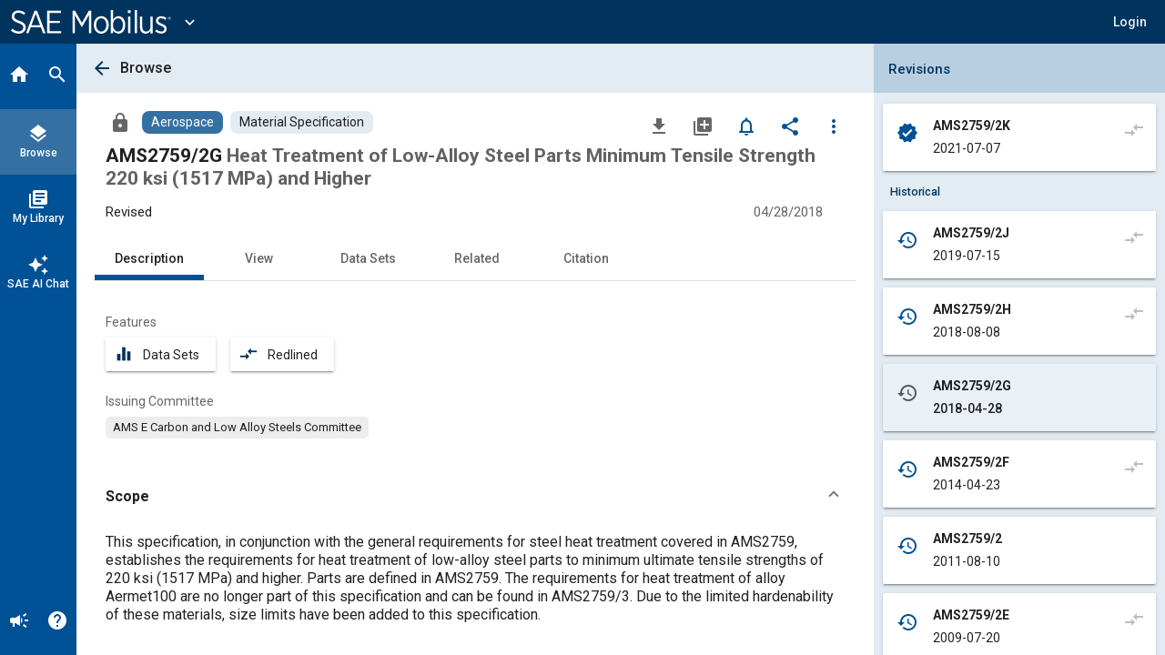

--- FILE ---
content_type: text/javascript
request_url: https://saemobilus.sae.org/381.69251e54572c0490.js
body_size: 19183
content:
"use strict";(self.webpackChunkmobilus=self.webpackChunkmobilus||[]).push([[381],{7381:(pn,ne,s)=>{s.r(ne),s.d(ne,{HomeModule:()=>dn});var y,b=s(177),he=s(6768),be=s(7588),f=s(1188),x=s(1635),M=s(5256),e=s(4438),E=s(241),ge=s(561),_e=s(6948),ie=s(4348);function fe(o,a){if(1&o&&(e.j41(0,"a",4),e.EFF(1),e.k0s()),2&o){const t=a.$implicit,i=e.XpG();e.Y8G("routerLink",t.url)("active",i.router.url===t.url),e.R7$(),e.SpI(" ",t.title," ")}}let G=((y=class{constructor(a,t,i){this.sessionService=a,this.seoUtilityService=t,this.router=i,this.pages=[{title:"Overview",url:"/"},{title:"About Us",url:"/about"},{title:"Contact Us",url:"/contact"}]}ngOnInit(){this.seoUtilityService.setMetaTags("SAE Mobilus","Your Destination for Mobility Engineering Resources."),this.sessionService.setShowMenu(!1)}}).\u0275fac=function(a){return new(a||y)(e.rXU(E.Q),e.rXU(ge.x),e.rXU(f.Ix))},y.\u0275cmp=e.VBU({type:y,selectors:[["mobi-mobilus-main-view"]],decls:9,vars:1,consts:[["slot","detailContent"],["mat-tab-nav-bar","",1,"si-tab","si-tab--hero"],["mat-tab-link","",3,"routerLink","active",4,"ngFor","ngForOf"],["href","https://legacy.sae.org/publications/collections/content/mobilus-trial/trial/","target","_blank","data-analytics","try-sae-mobilus-link",1,"si-a--unusual","si-submit-link"],["mat-tab-link","",3,"routerLink","active"]],template:function(a,t){1&a&&(e.j41(0,"si-detail-template-v2")(1,"article",0)(2,"div")(3,"nav",1),e.DNE(4,fe,2,3,"a",2),e.j41(5,"a",3),e.EFF(6," Try SAE Mobilus "),e.k0s()()(),e.j41(7,"div"),e.nrm(8,"router-outlet"),e.k0s()()()),2&a&&(e.R7$(4),e.Y8G("ngForOf",t.pages))},dependencies:[b.Sq,f.n3,f.Wk,_e.v,ie.et,ie.BW],encapsulation:2}),y);G=(0,x.Cg)([(0,M.d)()],G);var U=s(1747),w=s(163),C=s(6354),D=s(8141),ve=s(9062),B=s(8642),h=s(4854),$=s(9310),V=s(9938),O=s(3922),X=s(9967),Y=s(345),ye=s(4537),Ce=s(6009),oe=s(4080),Se=s(4572),F=s(9437),ae=s(7673),S=s(9581),Re=s(3209),Ie=s(2941),Te=s(3107),se=s(6194),re=s(5194),ke=s(3299),le=s(4733),Me=s(819),ce=s(8835),Fe=s(8524),je=s(1355),j=s(5956),_=s(962),P=s(7297),ue=s(1997),L=s(9213),R=s(8309),H=s(5130),de=s(3801),xe=s(4615),we=s(7199),$e=s(6122),Le=s(8794);const Ae=(o,a,t,i,n)=>({subSessions:o,hasBeenDownloaded:a,isLoggedIn:t,fileFormats:i,loadingAssets:n}),Ee=(o,a)=>({"mat-elevation-z":o,"mat-elevation-z2":a}),Ge=()=>[];function Ue(o,a){1&o&&(e.qex(0),e.j41(1,"mat-icon",46),e.EFF(2,"lock_open"),e.k0s(),e.bVm())}function De(o,a){1&o&&(e.j41(0,"mat-icon",49),e.EFF(1,"verified_user"),e.k0s())}function Be(o,a){1&o&&(e.j41(0,"mat-icon",50),e.EFF(1,"lock"),e.k0s())}function Ve(o,a){if(1&o&&e.DNE(0,De,2,0,"mat-icon",47)(1,Be,2,0,"mat-icon",48),2&o){const t=e.XpG(3);e.Y8G("ngIf",null==t.searchResult||null==t.searchResult.accessProperties?null:t.searchResult.accessProperties.access),e.R7$(),e.Y8G("ngIf",!(null!=t.searchResult&&null!=t.searchResult.accessProperties&&t.searchResult.accessProperties.access))}}function Oe(o,a){if(1&o&&(e.j41(0,"div",44),e.DNE(1,Ue,3,0,"ng-container",45)(2,Ve,2,2,"ng-template",null,3,e.C5r),e.k0s()),2&o){const t=e.sdS(3),i=e.XpG(2);e.R7$(),e.Y8G("ngIf",null==i.searchResult||null==i.searchResult.accessProperties?null:i.searchResult.accessProperties.openAccess)("ngIfElse",t)}}function Xe(o,a){if(1&o&&(e.j41(0,"div",44)(1,"mat-icon",51),e.EFF(2),e.k0s()()),2&o){const t=e.XpG(2);e.R7$(),e.Y8G("title",null==t.searchResult?null:t.searchResult.type),e.R7$(),e.JRh(t.avatar)}}function Ye(o,a){if(1&o&&e.nrm(0,"mat-card-title",52),2&o){let t;const i=e.XpG(2);e.Y8G("innerHTML",null!==(t=null==i.searchResult||null==i.searchResult.highlight||null==i.searchResult.highlight["meta.title"]?null:i.searchResult.highlight["meta.title"][0])&&void 0!==t?t:null==i.searchResult||null==i.searchResult.meta?null:i.searchResult.meta.title,e.npT)}}function Pe(o,a){if(1&o&&(e.j41(0,"span"),e.EFF(1),e.k0s()),2&o){const t=e.XpG(4);e.R7$(),e.JRh(t.ext)}}function He(o,a){if(1&o&&(e.j41(0,"span",56),e.EFF(1),e.k0s()),2&o){const t=e.XpG(4);e.R7$(),e.JRh(t.extTitle)}}function Ne(o,a){if(1&o&&(e.j41(0,"span"),e.DNE(1,Pe,2,1,"span",6)(2,He,2,1,"span",55),e.k0s()),2&o){const t=e.XpG(3);e.ZvI("si-suffix--file si-suffix--file--",t.ext,""),e.R7$(),e.Y8G("ngIf",!t.extTitle),e.R7$(),e.Y8G("ngIf",t.extTitle)}}function ze(o,a){if(1&o&&(e.j41(0,"mat-card-title",53),e.EFF(1),e.DNE(2,Ne,3,5,"span",54),e.k0s()),2&o){const t=e.XpG(2);e.R7$(),e.SpI(" ",null==t.searchResult||null==t.searchResult.meta?null:t.searchResult.meta.title," "),e.R7$(),e.Y8G("ngIf",t.ext)}}function We(o,a){if(1&o){const t=e.RV6();e.j41(0,"span")(1,"a",57),e.nI1(2,"buildDetailsLink"),e.bIt("click",function(n){return e.eBV(t),e.Njj(n.stopPropagation())}),e.j41(3,"mat-icon",58),e.EFF(4," create "),e.k0s()()()}if(2&o){const t=e.XpG(2);e.R7$(),e.Y8G("routerLink",e.bMT(2,7,t.searchResult)),e.R7$(2),e.AVh("si-state--activated",null==t.searchResult?null:t.searchResult.hasAnnotation)("si-state--inaccessible",!(null!=t.searchResult&&null!=t.searchResult.accessProperties&&t.searchResult.accessProperties.access))("si-for--primary",null==t.searchResult||null==t.searchResult.accessProperties?null:t.searchResult.accessProperties.access)}}function Je(o,a){if(1&o){const t=e.RV6();e.j41(0,"span")(1,"a",59),e.nI1(2,"buildDetailsLink"),e.bIt("click",function(n){return e.eBV(t),e.Njj(n.stopPropagation())}),e.j41(3,"mat-icon",60),e.EFF(4," equalizer "),e.k0s()()()}if(2&o){const t=e.XpG(2);e.R7$(),e.Y8G("routerLink",e.bMT(2,3,t.searchResult)),e.R7$(2),e.AVh("si-state--inaccessible",!(null!=t.searchResult&&null!=t.searchResult.accessProperties&&t.searchResult.accessProperties.access))}}function Qe(o,a){if(1&o&&(e.qex(0),e.j41(1,"div",62),e.nrm(2,"span",63),e.k0s(),e.bVm()),2&o){let t;const i=e.XpG(3);e.R7$(2),e.Y8G("innerHTML",null!==(t=null==i.searchResult||null==i.searchResult.highlight||null==i.searchResult.highlight["meta.documentAbstract"]?null:i.searchResult.highlight["meta.documentAbstract"][0])&&void 0!==t?t:null==i.searchResult||null==i.searchResult.meta?null:i.searchResult.meta.documentAbstract,e.npT)}}function Ze(o,a){if(1&o&&(e.j41(0,"mat-card-content",61),e.DNE(1,Qe,3,1,"ng-container",6),e.k0s()),2&o){const t=e.XpG(2);e.R7$(),e.Y8G("ngIf",(null==t.searchResult||null==t.searchResult.highlight||null==t.searchResult.highlight["meta.documentAbstract"]?null:t.searchResult.highlight["meta.documentAbstract"][0].length)>0||(null==t.searchResult||null==t.searchResult.meta?null:t.searchResult.meta.documentAbstract.length)>0)}}function Ke(o,a){if(1&o&&(e.j41(0,"span"),e.EFF(1),e.nrm(2,"span"),e.k0s()),2&o){const t=e.XpG().$implicit;e.R7$(),e.SpI(" ",t,", ")}}function qe(o,a){if(1&o&&(e.j41(0,"span"),e.EFF(1),e.k0s()),2&o){const t=e.XpG().$implicit;e.R7$(),e.JRh(t)}}function et(o,a){if(1&o&&(e.j41(0,"span"),e.DNE(1,Ke,3,1,"span",6)(2,qe,2,1,"span",6),e.k0s()),2&o){const t=a.index,i=e.XpG().ngIf;e.R7$(),e.Y8G("ngIf",t<(null==i?null:i.length)-1),e.R7$(),e.Y8G("ngIf",t===(null==i?null:i.length)-1)}}function tt(o,a){if(1&o&&(e.qex(0),e.DNE(1,et,3,2,"span",65),e.bVm()),2&o){const t=a.ngIf;e.R7$(),e.Y8G("ngForOf",t)}}function nt(o,a){if(1&o&&(e.j41(0,"mat-card-content",64)(1,"mat-card-subtitle"),e.DNE(2,tt,2,1,"ng-container",6),e.k0s()()),2&o){let t;const i=e.XpG(2);e.R7$(2),e.Y8G("ngIf",i.formAuthorsArray(null!==(t=null==i.searchResult||null==i.searchResult.meta?null:i.searchResult.meta.contribGroup)&&void 0!==t?t:e.lJ4(1,Ge)))}}function it(o,a){if(1&o){const t=e.RV6();e.j41(0,"si-seo-chiplist",66,4)(2,"mat-chip",67),e.bIt("click",function(){e.eBV(t);const n=e.XpG(2);return e.Njj(n.searchBySubGroup(null==n.searchResult||null==n.searchResult.meta||null==n.searchResult.meta.contentGroup?null:n.searchResult.meta.contentGroup.subGroup))}),e.j41(3,"a",68,5),e.EFF(5),e.k0s()()()}if(2&o){const t=e.XpG(2);e.R7$(2),e.Y8G("title","Browse "+(null==t.searchResult||null==t.searchResult.meta||null==t.searchResult.meta.contentGroup?null:t.searchResult.meta.contentGroup.subGroup)+" Content"),e.R7$(3),e.SpI(" ",null==t.searchResult||null==t.searchResult.meta||null==t.searchResult.meta.contentGroup?null:t.searchResult.meta.contentGroup.subGroup," ")}}function ot(o,a){if(1&o){const t=e.RV6();e.j41(0,"fs-ui-chip-group",24)(1,"fs-comp-chip",69),e.bIt("buttonClick",function(){e.eBV(t);const n=e.XpG(2);return e.Njj(n.navigateToAnnouncementsByType(null==n.searchResult?null:n.searchResult.type))}),e.k0s()()}if(2&o){const t=e.XpG(2);e.Y8G("label","Browse "+(null==t.searchResult?null:t.searchResult.type)+" Content"),e.R7$(),e.Y8G("label",null==t.searchResult?null:t.searchResult.type)("size","minor")("type","role")("title","Browse "+(null==t.searchResult?null:t.searchResult.type)+" Content")}}function at(o,a){if(1&o&&(e.j41(0,"button",70)(1,"mat-icon"),e.EFF(2,"file_download"),e.k0s()()),2&o){e.XpG();const t=e.sdS(72);e.Y8G("matMenuTriggerFor",null==t?null:t.menu)}}function st(o,a){if(1&o){const t=e.RV6();e.j41(0,"button",71),e.bIt("click",function(n){e.eBV(t);const r=e.XpG(2);return n.stopPropagation(),e.Njj(r.openAddToMyLibraryDialog())}),e.j41(1,"mat-icon"),e.EFF(2,"library_add_check"),e.k0s()()}}function rt(o,a){if(1&o){const t=e.RV6();e.j41(0,"button",72),e.bIt("click",function(n){e.eBV(t);const r=e.XpG(2);return n.stopPropagation(),e.Njj(r.removeAlert())}),e.j41(1,"mat-icon"),e.EFF(2,"notifications"),e.k0s()()}}function lt(o,a){if(1&o){const t=e.RV6();e.j41(0,"button",73),e.bIt("click",function(n){e.eBV(t);const r=e.XpG(2);return n.stopPropagation(),e.Njj(r.getDownloadFileFormat())}),e.j41(1,"mat-icon"),e.EFF(2,"more_vert"),e.k0s()()}if(2&o){e.XpG();const t=e.sdS(31);e.Y8G("matMenuTriggerFor",t)}}function ct(o,a){if(1&o){const t=e.RV6();e.j41(0,"button",41),e.bIt("click",function(){e.eBV(t);const n=e.XpG(2);return e.Njj(n.addAlert())}),e.j41(1,"mat-icon",33),e.EFF(2,"notifications_none"),e.k0s(),e.j41(3,"span"),e.EFF(4,"Set Alert"),e.k0s()()}}function ut(o,a){if(1&o&&(e.j41(0,"button",74)(1,"mat-icon",33),e.EFF(2," file_download "),e.k0s(),e.j41(3,"span"),e.EFF(4,"Download"),e.k0s()()),2&o){const t=e.XpG().ngIf,i=e.sdS(72);e.Y8G("matMenuTriggerFor",null==i?null:i.menu),e.R7$(),e.AVh("si-state--activated",t.hasBeenDownloaded)}}function dt(o,a){if(1&o){const t=e.RV6();e.j41(0,"button",41),e.bIt("click",function(){e.eBV(t);const n=e.XpG().ngIf,r=e.XpG();return e.Njj(r.openDownloadDialog(n.subSessions))}),e.j41(1,"mat-icon",75),e.EFF(2,"file_download"),e.k0s(),e.j41(3,"span"),e.EFF(4,"Download"),e.k0s()()}}function mt(o,a){if(1&o){const t=e.RV6();e.j41(0,"button",41),e.bIt("click",function(){e.eBV(t);const n=e.XpG(2);return e.Njj(n.openLibraryDialog(n.card.library,"addTo","Add To"))}),e.j41(1,"mat-icon",76),e.EFF(2," library_add_check "),e.k0s(),e.j41(3,"span"),e.EFF(4,"In My Library"),e.k0s()()}}function pt(o,a){if(1&o){const t=e.RV6();e.j41(0,"button",41),e.bIt("click",function(){e.eBV(t);const n=e.XpG(2);return e.Njj(n.removeAlert())}),e.j41(1,"mat-icon",77),e.EFF(2,"notifications"),e.k0s(),e.j41(3,"span"),e.EFF(4,"Alert Set"),e.k0s()()}}function ht(o,a){if(1&o){const t=e.RV6();e.qex(0),e.j41(1,"div",7)(2,"a",8),e.nI1(3,"buildDetailsLink"),e.bIt("click",function(){e.eBV(t);const n=e.XpG();return e.Njj(n.setReturnUrl())}),e.j41(4,"mat-card",9)(5,"mat-card-header",10),e.DNE(6,Oe,4,2,"div",11)(7,Xe,3,2,"div",11)(8,Ye,1,1,"mat-card-title",12)(9,ze,3,2,"mat-card-title",13),e.j41(10,"mat-card-subtitle",14)(11,"span",15),e.nrm(12,"span",16),e.j41(13,"span",17),e.DNE(14,We,5,9,"span",6)(15,Je,5,5,"span",6),e.k0s()(),e.nrm(16,"span",18),e.nI1(17,"formatDateToTextPipe"),e.nrm(18,"span",19),e.k0s()(),e.DNE(19,Ze,2,1,"mat-card-content",20)(20,nt,3,2,"mat-card-content",21),e.k0s()(),e.j41(21,"div",22),e.DNE(22,it,6,2,"si-seo-chiplist",23)(23,ot,2,5,"fs-ui-chip-group",24),e.nrm(24,"span",25),e.j41(25,"div",26),e.DNE(26,at,3,1,"button",27)(27,st,3,0,"button",28)(28,rt,3,0,"button",29)(29,lt,3,1,"button",30),e.j41(30,"mat-menu",31,0)(32,"button",32),e.bIt("click",function(){e.eBV(t);const n=e.XpG();return e.Njj(n.openAddToMyLibraryDialog())}),e.j41(33,"mat-icon",33),e.EFF(34," library_add_check "),e.k0s(),e.j41(35,"span"),e.EFF(36),e.k0s()(),e.DNE(37,ct,5,0,"button",34),e.j41(38,"button",35)(39,"mat-icon",36),e.bIt("click",function(){e.eBV(t);const n=e.XpG();return e.Njj(n.openAddToMyLibraryDialog(!0))}),e.EFF(40," group "),e.k0s(),e.j41(41,"span"),e.EFF(42,"Add to Shared"),e.k0s()(),e.j41(43,"button",37),e.bIt("click",function(n){return e.eBV(t),e.Njj(n.stopPropagation())}),e.j41(44,"mat-icon",33),e.EFF(45,"share"),e.k0s(),e.j41(46,"span"),e.EFF(47,"Share"),e.k0s()(),e.nrm(48,"mat-divider",38),e.DNE(49,ut,5,3,"button",39)(50,dt,5,0,"button",34)(51,mt,5,0,"button",34)(52,pt,5,0,"button",34),e.j41(53,"button",40),e.nI1(54,"buildDetailsLink"),e.bIt("click",function(){e.eBV(t);const n=e.XpG();return e.Njj(n.setReturnUrl())}),e.j41(55,"mat-icon",33),e.EFF(56,"view_headline"),e.k0s(),e.j41(57,"span"),e.EFF(58,"View Details"),e.k0s()()(),e.j41(59,"mat-menu",31,1)(61,"button",41),e.bIt("click",function(){e.eBV(t);const n=e.XpG();return e.Njj(n.openMailApp())}),e.j41(62,"mat-icon",33),e.EFF(63,"email"),e.k0s(),e.j41(64,"span"),e.EFF(65,"Email"),e.k0s()(),e.j41(66,"button",42),e.bIt("click",function(){e.eBV(t);const n=e.XpG();return e.Njj(n.openClipboardSnackbar())}),e.j41(67,"mat-icon",33),e.EFF(68,"content_copy"),e.k0s(),e.j41(69,"span"),e.EFF(70,"Copy URL"),e.k0s()()()()()(),e.j41(71,"mobi-download-menu",43,2),e.bIt("retry",function(){e.eBV(t);const n=e.XpG();return e.Njj(n.retryGettingAssets(null==n.searchResult||null==n.searchResult.meta?null:n.searchResult.meta.cid))})("fileDownloaded",function(){e.eBV(t);const n=e.XpG();return e.Njj(n.fileDownloaded(null==n.searchResult||null==n.searchResult.meta?null:n.searchResult.meta.cid))}),e.k0s(),e.bVm()}if(2&o){const t=a.ngIf,i=e.sdS(60),n=e.XpG();e.R7$(),e.AVh("si-card--autoscale",n.autoScale),e.R7$(),e.AVh("si-card--autoscale",n.autoScale),e.Y8G("routerLink",e.bMT(3,45,n.searchResult)),e.BMQ("data-analytics",n.analyticsId),e.R7$(2),e.AVh("si-card--autoscale",n.autoScale),e.Y8G("ngClass",e.l_i(52,Ee,!n.cardShading,n.cardShading)),e.R7$(2),e.Y8G("ngIf",!n.avatar),e.R7$(),e.Y8G("ngIf",n.avatar),e.R7$(),e.Y8G("ngIf",!n.ext),e.R7$(),e.Y8G("ngIf",n.ext),e.R7$(),e.AVh("si-contains--image",!1),e.R7$(2),e.AVh("si-major","Standards"===(null==n.searchResult||null==n.searchResult.meta||null==n.searchResult.meta.contentGroup?null:n.searchResult.meta.contentGroup.group)),e.Y8G("innerHTML",null!=n.searchResult&&null!=n.searchResult.meta&&n.searchResult.meta.useExtendedCode&&null!=n.searchResult&&null!=n.searchResult.meta&&n.searchResult.meta.extendedCode?null==n.searchResult||null==n.searchResult.meta?null:n.searchResult.meta.extendedCode:null==n.searchResult||null==n.searchResult.meta?null:n.searchResult.meta.code,e.npT),e.R7$(2),e.Y8G("ngIf",n.featureAnnotate&&!n.simple),e.R7$(),e.Y8G("ngIf",n.featureDataSets&&!n.simple),e.R7$(),e.Y8G("innerHTML",e.i5U(17,47,null==n.searchResult||null==n.searchResult.meta?null:n.searchResult.meta.pubDate,"MM/dd/yyyy"),e.npT),e.R7$(3),e.Y8G("ngIf",n.showSummary),e.R7$(),e.Y8G("ngIf",n.showSummary&&!n.simple),e.R7$(2),e.Y8G("ngIf",null==n.searchResult||null==n.searchResult.meta||null==n.searchResult.meta.contentGroup?null:n.searchResult.meta.contentGroup.subGroup),e.R7$(),e.vxM(23,null!=n.searchResult&&n.searchResult.type?23:-1),e.R7$(3),e.Y8G("ngIf",t.hasBeenDownloaded),e.R7$(),e.Y8G("ngIf",n.inMyLibrary),e.R7$(),e.Y8G("ngIf","Standards"===(null==n.searchResult||null==n.searchResult.meta||null==n.searchResult.meta.contentGroup?null:n.searchResult.meta.contentGroup.group)&&(null==n.searchResult?null:n.searchResult.alertId)),e.R7$(),e.Y8G("ngIf",n.showOption),e.R7$(3),e.FS9("matTooltip",n.inMyLibrary?"In My Library":"Add to My Library"),e.BMQ("aria-label",n.inMyLibrary?"In My Library":"Add to My Library"),e.R7$(),e.AVh("si-state--activated",n.inMyLibrary),e.R7$(3),e.JRh(n.inMyLibrary?"Added to My Library":"Add to My Library"),e.R7$(),e.Y8G("ngIf","Standards"===(null==n.searchResult||null==n.searchResult.meta||null==n.searchResult.meta.contentGroup?null:n.searchResult.meta.contentGroup.group)&&!(null!=n.searchResult&&n.searchResult.alertId)),e.R7$(6),e.Y8G("matMenuTriggerFor",i),e.R7$(6),e.Y8G("ngIf",n.canDirectlyDownload),e.R7$(),e.Y8G("ngIf",!n.canDirectlyDownload),e.R7$(),e.Y8G("ngIf",!1),e.R7$(),e.Y8G("ngIf","Standards"===(null==n.searchResult||null==n.searchResult.meta||null==n.searchResult.meta.contentGroup?null:n.searchResult.meta.contentGroup.group)&&(null==n.searchResult?null:n.searchResult.alertId)),e.R7$(),e.Y8G("routerLink",e.bMT(54,50,n.searchResult)),e.R7$(13),e.Y8G("cdkCopyToClipboard",n.getShareUrl()),e.R7$(5),e.Y8G("assets",t.fileFormats)("loading",t.loadingAssets)("hasAccess",null==n.searchResult||null==n.searchResult.accessProperties?null:n.searchResult.accessProperties.access)}}let bt=(()=>{var o;class a{constructor(i,n,r,c,l,d,m,u,p,g,v,Z,K,q,ee){this.snackbar=i,this.usageEventsService=n,this.buildDetailsLinkPipe=r,this.fragmentService=c,this.store=l,this.authService=d,this.dialog=m,this.contentService=u,this.subService=p,this.sessionService=g,this.router=v,this.alertService=Z,this.snackbarDialogService=K,this.platformId=q,this.envConfigService=ee,this.returnUrlTitle="Back",this.showSummary=!0,this.cardShading=!1,this.simple=!1,this.autoScale=!1,this.detailCid=null,this.showOption=!0,this.avatar=null,this.ext="",this.extTitle="",this.analyticsId=null,this.searchResultCardActions=Te.ZU,this.inMyLibrary=!1,this.loadingAssets$=this.store.select(B._.E6),this.hasBeenDownloaded$=(0,Se.z)([this.sessionService.downloadedCids$]).pipe((0,C.T)(([mn])=>{var te;return mn.includes(null===(te=this.searchResult.meta)||void 0===te?void 0:te.cid)})),this.subSessions$=this.subService.subscriptions$,this.isLoggedIn$=this.authService.isLoggedIn$}ngOnInit(){var i,n,r,c,l,d,m;this.inMyLibrary=null===(i=this.searchResult.bookmarks)||void 0===i?void 0:i.some(u=>"My Favorites"===u.folderName),this.featureAnnotate=null===(n=this.searchResult)||void 0===n||null===(n=n.meta)||void 0===n||null===(n=n.fileFormat)||void 0===n?void 0:n.some(u=>"xpub"===(null==u?void 0:u.type)),this.canDirectlyDownload=(null===(r=this.searchResult.accessProperties)||void 0===r?void 0:r.access)&&(!1===(null===(c=this.searchResult.accessProperties)||void 0===c?void 0:c.meterDetails.metered)||!(null!==(l=this.searchResult)&&void 0!==l&&null!==(l=l.accessProperties.meterDetails)&&void 0!==l&&l.requestContentRestricted)&&0===(null===(d=this.searchResult)||void 0===d||null===(d=d.accessProperties.meterDetails)||void 0===d?void 0:d.quantity)),this.featureDataSets=(null===(m=this.searchResult)||void 0===m||null===(m=m.documentAssets)||void 0===m||null===(m=m.filter(u=>"Dataset"===u.searchType))||void 0===m?void 0:m.length)>0}openClipboardSnackbar(){this.snackbar.open("URL copied to clipboard","DISMISS",{duration:4500}),this.shareDocumentUsageEvent()}shareDocumentUsageEvent(){var i;this.store.dispatch(Re.Uf.usageTrackingEvent({event:{eventType:"share_publication",contentIds:[null===(i=this.searchResult)||void 0===i||null===(i=i.meta)||void 0===i?void 0:i.cid]}}))}getShareUrl(){return(0,b.Vy)(this.platformId)?"":window.location.origin+this.buildDetailsLinkPipe.transform(this.searchResult)}openMailApp(){var i,n,r,c,l;const m=(null===(i=this.searchResult)||void 0===i||(i=i.meta),null!==(n=this.searchResult)&&void 0!==n&&null!==(n=n.meta)&&void 0!==n&&n.extendedCode?null===(r=this.searchResult)||void 0===r||null===(r=r.meta)||void 0===r?void 0:r.extendedCode:(null===(c=this.searchResult)||void 0===c||null===(c=c.meta)||void 0===c?void 0:c.code)+" "+(null===(l=this.searchResult)||void 0===l||null===(l=l.meta)||void 0===l?void 0:l.title)),u="URL: "+this.getShareUrl(),v=`mailto:?subject=FYI - Sharing an interesting article I came across on SAE Mobilus&body=${encodeURIComponent("I saw this information from SAE International and I think you will find it very useful.\r\n"+m+S.A+u+" "+S.A+S.O)}`;window.location.href=v,this.shareDocumentUsageEvent()}formAuthorsArray(i){return i.reduce((r,c)=>{var l;if(null!=c&&c.contrib&&(null==c||null===(l=c.contrib)||void 0===l?void 0:l.length)>0)return[...r,...c.contrib.reduce((m,u)=>u.fullName?[...m,u.fullName]:m,[])]},[])}searchBySubGroup(i){this.router.navigate(["/search"],{fragment:`sub_group=${encodeURIComponent(i)}`})}navigateToAnnouncementsByType(i){let n="/announcements";switch(i){case"NewsLetter":n="/announcements/newsletters";break;case"Webinar":n="/announcements/webinars";break;case"Service Notice":n="/announcements/service-notices";break;default:n="/announcements"}this.router.navigate([n])}openAddToMyLibraryDialog(i=!1){if(this.authService.isLoggedIn()){const r=this.dialog.open(se.u,{data:{contentId:this.searchResult.meta.cid,isAddToShared:i}}),c=r.componentInstance.inMyLibraryChanged.pipe((0,D.M)(l=>this.inMyLibrary=l)).subscribe();r.afterClosed().subscribe(()=>c.unsubscribe())}else this.authService.login()}openDownloadDialog(i){var n,r,c,l,d,m,u,p;this.store.dispatch(B.L.openFromDetailPage({contentId:null===(n=this.searchResult)||void 0===n||null===(n=n.meta)||void 0===n?void 0:n.cid,accessProperties:null===(r=this.searchResult)||void 0===r?void 0:r.accessProperties,subSessions:i,purchaseLink:null!==(c=this.envConfigService.envConfig().featureFlags)&&void 0!==c&&c.use_legacy_canonicals?`${null===(l=this.searchResult)||void 0===l||null===(l=l.documentUris)||void 0===l||null===(l=l.platformUris)||void 0===l||null===(l=l.find(g=>"SAE-WEBSITE"===(null==g?void 0:g.platformName)))||void 0===l?void 0:l.legacyUri}?PC=DL2BUY`:null===(d=this.searchResult)||void 0===d||null===(d=d.documentUris)||void 0===d||null===(d=d.platformUris)||void 0===d?void 0:d.find(g=>"SAE-WEBSITE"===g.platformName).uri,detailCid:this.detailCid,title:null===(m=this.searchResult)||void 0===m||null===(m=m.meta)||void 0===m?void 0:m.title,code:null===(u=this.searchResult)||void 0===u||null===(u=u.meta)||void 0===u?void 0:u.code,itemUrl:window.location.href.split("/").slice(0,3).join("/")+(null===(p=this.searchResult.documentUris.basicUris)||void 0===p?void 0:p.seoUri)}))}fileDownloaded(i){this.sessionService.addDownloadedCid(i)}retryGettingAssets(i){this.fileFormats$=this.contentService.getFileFormats(i)}getDownloadFileFormat(){var i;this.fileFormats$=this.contentService.getFileFormats(null===(i=this.searchResult)||void 0===i||null===(i=i.meta)||void 0===i?void 0:i.cid)}setReturnUrl(){const i=document.getElementsByClassName("si-col si-col--detail")[0].scrollTop;this.store.dispatch(Ie.oN.saveScrollPosition({scrollTop:i})),this.contentService.setReturnUrl(this.router.url,this.returnUrlTitle)}addAlert(){this.authService.isLoggedIn()?this.alertService.createAlertForSearchResult(this.searchResult).pipe((0,C.T)(n=>{this.searchResult={...this.searchResult,alertId:null==n?void 0:n.id},this.snackbarDialogService.openSnackbar("Alert has been set","DISMISS",{duration:3e3})}),(0,F.W)(n=>(this.snackbarDialogService.openSnackbar("Error adding alert","DISMISS",{duration:3e3}),(0,ae.of)(n)))).subscribe():this.authService.login()}removeAlert(){var i;this.alertService.deleteAlert(null===(i=this.searchResult)||void 0===i?void 0:i.alertId).pipe((0,C.T)(()=>{this.searchResult={...this.searchResult,alertId:null},this.snackbarDialogService.openSnackbar("Alert has been removed","DISMISS",{duration:3e3})}),(0,F.W)(n=>(this.snackbarDialogService.openSnackbar("Error removing alert","DISMISS",{duration:3e3}),(0,ae.of)(n)))).subscribe()}}return(o=a).\u0275fac=function(i){return new(i||o)(e.rXU(re.nf),e.rXU(ke.gd),e.rXU(le.r),e.rXU(Me.O),e.rXU($.il),e.rXU(V.u),e.rXU(X.ef),e.rXU(ce.fH),e.rXU(O.yg),e.rXU(E.Q),e.rXU(f.Ix),e.rXU(Fe.v),e.rXU(je.h2),e.rXU(e.Agw),e.rXU(w.oH))},o.\u0275cmp=e.VBU({type:o,selectors:[["mobi-content-card"]],inputs:{searchResult:"searchResult",returnUrlTitle:"returnUrlTitle",showSummary:"showSummary",cardShading:"cardShading",simple:"simple",autoScale:"autoScale",detailCid:"detailCid",showOption:"showOption",avatar:"avatar",ext:"ext",extTitle:"extTitle",analyticsId:"analyticsId"},decls:6,vars:17,consts:[["viewToolbarOpts","matMenu"],["viewShare","matMenu"],["downloadMenu","downloadMenu"],["restricted",""],["chipList",""],["link",""],[4,"ngIf"],[1,"si-card__wrap"],["mat-button","",1,"si-a--unusual","si-button","si-button--inline",3,"click","routerLink"],[1,"si-card","si-card--content","si-content-features",3,"ngClass"],[1,"si-card__h"],["mat-card-avatar","","class","si-avatar si-avatar--icon",4,"ngIf"],["class","si-card__title si-state--chiplisted",3,"innerHTML",4,"ngIf"],["class","si-card__title si-state--chiplisted",4,"ngIf"],[1,"si-card__subtitle"],[1,"si-product-features"],[1,"si-prod-code",3,"innerHTML"],[1,"si-features__container","si-visible--beyond-mobile"],[1,"si-date",3,"innerHTML"],[1,"si-features__container","si-visible--only-mobile","si-wd-full"],["class","si-card__c",4,"ngIf"],["class","si-card__c si-card__c--authors",4,"ngIf"],[1,"si-card--toolbar"],["aria-label","Topic","class","si-chiplist si-ellipsed",4,"ngIf"],[3,"label"],[1,"si-expanse"],[1,"si-icons"],["mat-icon-button","","class","si-icon si-state--activated","matTooltip","Download","aria-label","Download",3,"matMenuTriggerFor",4,"ngIf"],["mat-icon-button","","class","si-icon si-state--activated","matTooltip","In My Library","aria-label","In My Library",3,"click",4,"ngIf"],["mat-icon-button","","class","si-icon si-state--activated","matTooltip","Alert Set","aria-label","Alert Set",3,"click",4,"ngIf"],["mat-icon-button","","class","si-icon--more","matTooltip","Options","aria-label","Options",3,"matMenuTriggerFor","click",4,"ngIf"],[1,"si-menu"],["mat-menu-item","",1,"si-button--detailed",3,"click","matTooltip"],["color","primary","aria-hidden","true",1,"si-tool-icon"],["mat-menu-item","","class","si-button--detailed",3,"click",4,"ngIf"],["mat-menu-item","",1,"si-button--detailed"],["color","primary","aria-hidden","true","matTooltip","Add to Shared Library","attr.aria-label","Add to Shared Library",1,"si-tool-icon",3,"click"],["mat-menu-item","",1,"si-button--detailed",3,"click","matMenuTriggerFor"],[1,"si-divider"],["mat-menu-item","","class","si-button--detailed",3,"matMenuTriggerFor",4,"ngIf"],["mat-menu-item","",1,"si-button--detailed",3,"click","routerLink"],["mat-menu-item","",1,"si-button--detailed",3,"click"],["mat-menu-item","",3,"click","cdkCopyToClipboard"],[3,"retry","fileDownloaded","assets","loading","hasAccess"],["mat-card-avatar","",1,"si-avatar","si-avatar--icon"],[4,"ngIf","ngIfElse"],["aria-label","Open Access","matTooltip","Open Access"],["color","primary",4,"ngIf"],["class","si-state--locked",4,"ngIf"],["color","primary"],[1,"si-state--locked"],[3,"title"],[1,"si-card__title","si-state--chiplisted",3,"innerHTML"],[1,"si-card__title","si-state--chiplisted"],[3,"class",4,"ngIf"],["class","si-suffix--ext-title",4,"ngIf"],[1,"si-suffix--ext-title"],["fragment","view&mode=annotation",1,"si-button","si-button--icon",3,"click","routerLink"],["aria-hidden","true","matTooltip","Annotate",1,"si-icon"],["fragment","data-sets",1,"si-button","si-button--icon",3,"click","routerLink"],["aria-hidden","true","matTooltip","Dataset",1,"si-icon"],[1,"si-card__c"],[2,"display","-webkit-box","line-clamp","4","-webkit-box-orient","vertical","-webkit-line-clamp","4","overflow","hidden","text-overflow","ellipsis"],[3,"innerHTML"],[1,"si-card__c","si-card__c--authors"],[4,"ngFor","ngForOf"],["aria-label","Topic",1,"si-chiplist","si-ellipsed"],[1,"si-chip","si-chip--minor","si-chip--role",3,"click","title"],["tabindex","-1",1,"si-ellipsed"],[3,"buttonClick","label","size","type","title"],["mat-icon-button","","matTooltip","Download","aria-label","Download",1,"si-icon","si-state--activated",3,"matMenuTriggerFor"],["mat-icon-button","","matTooltip","In My Library","aria-label","In My Library",1,"si-icon","si-state--activated",3,"click"],["mat-icon-button","","matTooltip","Alert Set","aria-label","Alert Set",1,"si-icon","si-state--activated",3,"click"],["mat-icon-button","","matTooltip","Options","aria-label","Options",1,"si-icon--more",3,"click","matMenuTriggerFor"],["mat-menu-item","",1,"si-button--detailed",3,"matMenuTriggerFor"],["aria-hidden","true",1,"si-tool-icon"],["color","primary","aria-hidden","true",1,"si-tool-icon","si-state--activated"],["aria-hidden","true",1,"si-tool-icon","si-state--activated"]],template:function(i,n){1&i&&(e.DNE(0,ht,73,55,"ng-container",6),e.nI1(1,"async"),e.nI1(2,"async"),e.nI1(3,"async"),e.nI1(4,"async"),e.nI1(5,"async")),2&i&&e.Y8G("ngIf",e.s1E(11,Ae,e.bMT(1,1,n.subSessions$),e.bMT(2,3,n.hasBeenDownloaded$),e.bMT(3,5,n.isLoggedIn$),e.bMT(4,7,n.fileFormats$),e.bMT(5,9,n.loadingAssets$)))},dependencies:[b.YU,b.Sq,b.bT,f.Wk,j.iV,j.hn,_._m,_.XB,_.Rm,_.YU,_._I,_.RA,P.Id,ue.q,L.An,R.pI,R.gy,R.fS,H.PD,de.dF,oe.P,xe.t,we.h,$e.F,b.Jj,Le.A,le.r],encapsulation:2}),a})();var gt=s(9816),_t=s(1501);const ft=(o,a)=>({subSessions:o,isLoggedIn:a});function vt(o,a){if(1&o){const t=e.RV6();e.qex(0),e.j41(1,"div",3)(2,"a",4)(3,"mat-card",5)(4,"mat-card-header",6)(5,"mat-card-title",7),e.EFF(6),e.k0s()(),e.j41(7,"mat-card-content",8)(8,"div",9),e.nrm(9,"img",10),e.k0s()()()(),e.j41(10,"div",11),e.nrm(11,"span",12),e.j41(12,"button",13),e.bIt("click",function(n){return e.eBV(t),e.Njj(n.stopPropagation())}),e.j41(13,"mat-icon",14),e.EFF(14,"more_vert"),e.k0s()(),e.j41(15,"mat-menu",15,0)(17,"button",16),e.bIt("click",function(){e.eBV(t);const n=e.XpG();return e.Njj(n.openAddToMyLibraryDialog())}),e.j41(18,"mat-icon",17),e.EFF(19," library_add_check "),e.k0s(),e.j41(20,"span"),e.EFF(21),e.k0s()(),e.j41(22,"button",18),e.bIt("click",function(){e.eBV(t);const n=e.XpG();return e.Njj(n.openAddToMyLibraryDialog(!0))}),e.j41(23,"mat-icon",17),e.EFF(24,"group"),e.k0s(),e.j41(25,"span"),e.EFF(26,"Add to Shared"),e.k0s()(),e.j41(27,"button",19),e.bIt("click",function(n){return e.eBV(t),e.Njj(n.stopPropagation())}),e.j41(28,"mat-icon",17),e.EFF(29,"share"),e.k0s(),e.j41(30,"span"),e.EFF(31,"Share"),e.k0s()(),e.nrm(32,"mat-divider",20),e.j41(33,"button",21),e.bIt("click",function(){e.eBV(t);const n=e.XpG();return e.Njj(n.setReturnUrl())}),e.j41(34,"mat-icon",17),e.EFF(35,"view_headline"),e.k0s(),e.j41(36,"span"),e.EFF(37,"View Details"),e.k0s()()(),e.j41(38,"mat-menu",15,1)(40,"button",22),e.bIt("click",function(){e.eBV(t);const n=e.XpG();return e.Njj(n.openMailApp())}),e.j41(41,"mat-icon",17),e.EFF(42,"email"),e.k0s(),e.j41(43,"span"),e.EFF(44,"Email"),e.k0s()(),e.j41(45,"button",23),e.bIt("click",function(){e.eBV(t);const n=e.XpG();return e.Njj(n.openClipboardSnackbar())}),e.j41(46,"mat-icon",17),e.EFF(47,"content_copy"),e.k0s(),e.j41(48,"span"),e.EFF(49,"Copy URL"),e.k0s()()()()(),e.bVm()}if(2&o){const t=e.sdS(16),i=e.sdS(39),n=e.XpG();e.R7$(),e.AVh("si-card--autoscale",n.autoScale),e.R7$(),e.AVh("si-card--autoscale",n.autoScale),e.Y8G("routerLink",null==n.journalDocument||null==n.journalDocument.mobilus_platform_uri?null:n.journalDocument.mobilus_platform_uri.raw),e.R7$(),e.AVh("si-card--autoscale",n.autoScale),e.R7$(3),e.SpI(" ",n.titleText," "),e.R7$(3),e.FS9("src",n.imgSrc,e.B4B),e.FS9("alt",null==n.journalDocument||null==n.journalDocument.title?null:n.journalDocument.title.raw),e.R7$(3),e.Y8G("matMenuTriggerFor",t),e.R7$(5),e.FS9("matTooltip",n.inMyLibrary?"In My Library":"Add to My Library"),e.BMQ("aria-label",n.inMyLibrary?"In My Library":"Add to My Library")("data-analytics","pub-document-card-options-btn-library"),e.R7$(),e.AVh("si-state--activated",n.inMyLibrary),e.R7$(3),e.JRh(n.inMyLibrary?"Added to My Library":"Add to My Library"),e.R7$(),e.BMQ("data-analytics","pub-document-card-options-btn-add-shared"),e.R7$(5),e.Y8G("matMenuTriggerFor",i),e.BMQ("data-analytics","pub-document-card-options-btn-share"),e.R7$(6),e.Y8G("routerLink",null==n.journalDocument||null==n.journalDocument.mobilus_platform_uri?null:n.journalDocument.mobilus_platform_uri.raw),e.BMQ("data-analytics","pub-document-card-options-btn-view-details"),e.R7$(12),e.Y8G("cdkCopyToClipboard",n.getShareUrl())}}let yt=(()=>{var o;class a{constructor(i,n,r,c,l,d,m,u,p){this.snackbar=i,this.authService=n,this.dialog=r,this.store=c,this.subService=l,this.sessionService=d,this.contentService=m,this.router=u,this.platformId=p,this.autoScale=!1,this.returnUrlTitle="Home",this.optionSelected=new e.bkB,this.typesChips=[],this.inMyLibrary=!1,this.subSessions$=this.subService.subscriptions$,this.isLoggedIn$=this.authService.isLoggedIn$}ngOnInit(){var i;this.inMyLibrary=null===(i=this.journalDocument.bookmarks)||void 0===i?void 0:i.some(n=>"My Favorites"===n.folderName)}openAddToMyLibraryDialog(i=!1){if(this.authService.isLoggedIn()){var r;const c=this.dialog.open(se.u,{data:{contentId:null===(r=this.journalDocument)||void 0===r||null===(r=r.cid)||void 0===r?void 0:r.raw,isAddToShared:i}}),l=c.componentInstance.inMyLibraryChanged.pipe((0,D.M)(d=>this.inMyLibrary=d)).subscribe();c.afterClosed().subscribe(()=>l.unsubscribe())}else this.authService.login()}openClipboardSnackbar(){this.snackbar.open("URL copied to clipboard","DISMISS",{duration:4500})}openMailApp(){var i;const r="Title: "+(null===(i=this.journalDocument)||void 0===i||null===(i=i.title)||void 0===i?void 0:i.raw),c="URL: "+this.getShareUrl(),m=`mailto:?subject=FYI - Sharing an interesting article I came across on SAE Mobilus&body=${encodeURIComponent("I saw this information from SAE International and I think you will find it very useful.\r\n"+r+S.A+c+" "+S.A+S.O)}`;window.location.href=m}getShareUrl(){var i;return(0,b.Vy)(this.platformId)?"":window.location.origin+(null===(i=this.journalDocument)||void 0===i||null===(i=i.mobilus_platform_uri)||void 0===i?void 0:i.raw)}setReturnUrl(){this.contentService.setReturnUrl(this.router.url,this.returnUrlTitle)}}return(o=a).\u0275fac=function(i){return new(i||o)(e.rXU(re.nf),e.rXU(V.u),e.rXU(X.ef),e.rXU($.il),e.rXU(O.yg),e.rXU(E.Q),e.rXU(ce.fH),e.rXU(f.Ix),e.rXU(e.Agw))},o.\u0275cmp=e.VBU({type:o,selectors:[["mobi-latest-journal-issue-card"]],inputs:{titleText:"titleText",subTitleText:"subTitleText",imgSrc:"imgSrc",journalDocument:"journalDocument",autoScale:"autoScale",returnUrlTitle:"returnUrlTitle"},outputs:{optionSelected:"optionSelected"},decls:3,vars:8,consts:[["viewToolbarOpts","matMenu"],["viewShare","matMenu"],[4,"ngIf"],[1,"si-card__wrap"],["mat-button","",1,"si-a--unusual","si-button","si-button--inline",3,"routerLink"],[1,"si-card","si-card--content","si-content-features","mat-elevation-z2"],[1,"si-card__h"],[1,"si-card__title"],[1,"si-card__c"],[1,"si-card__image"],[1,"si-image",3,"src","alt"],[1,"si-card__toolbar"],[1,"si-expanse"],["mat-icon-button","","matTooltip","Options","aria-label","Options",1,"si-icon--more",3,"click","matMenuTriggerFor"],["aria-hidden","true"],[1,"si-menu"],["mat-menu-item","",1,"si-button--detailed",3,"click","matTooltip"],["color","primary","aria-hidden","true",1,"si-tool-icon"],["mat-menu-item","","matTooltip","Add to Shared Library","attr.aria-label","Add to Shared Library",1,"si-button--detailed",3,"click"],["mat-menu-item","",1,"si-button--detailed",3,"click","matMenuTriggerFor"],[1,"si-divider"],["mat-menu-item","",1,"si-button--detailed",3,"click","routerLink"],["mat-menu-item","",1,"si-button--detailed",3,"click"],["mat-menu-item","",3,"click","cdkCopyToClipboard"]],template:function(i,n){1&i&&(e.DNE(0,vt,50,23,"ng-container",2),e.nI1(1,"async"),e.nI1(2,"async")),2&i&&e.Y8G("ngIf",e.l_i(5,ft,e.bMT(1,1,n.subSessions$),e.bMT(2,3,n.isLoggedIn$)))},dependencies:[b.bT,f.Wk,j.iV,j.hn,_._m,_.XB,_.Rm,_.YU,ue.q,L.An,R.pI,R.gy,R.fS,H.PD,de.dF,b.Jj],encapsulation:2}),a})();var Ct=s(7740),St=s(1776),me=s(5642),Rt=s(8391),It=s(200),N=s(9417),Tt=s(3853),pe=s(5311),kt=s(3269),z=s(4613),Mt=s(224);const Ft=["searchInput"];function jt(o,a){if(1&o){const t=e.RV6();e.j41(0,"mat-option",18),e.bIt("click",function(){const n=e.eBV(t).$implicit,r=e.XpG();return e.Njj(r.performSearch(n))}),e.EFF(1),e.k0s()}if(2&o){const t=a.$implicit;e.Y8G("value",t),e.R7$(),e.SpI(" ",t," ")}}function xt(o,a){if(1&o&&(e.j41(0,"span",19),e.EFF(1),e.k0s()),2&o){const t=e.XpG();e.R7$(),e.SpI(" ",t.suggestionText," ")}}function wt(o,a){if(1&o){const t=e.RV6();e.j41(0,"button",20),e.bIt("click",function(){e.eBV(t);const n=e.XpG();return e.Njj(n.clearSearch())}),e.j41(1,"mat-icon"),e.EFF(2,"close"),e.k0s()()}}function $t(o,a){if(1&o&&(e.j41(0,"span",26),e.EFF(1),e.nI1(2,"number"),e.k0s()),2&o){const t=e.XpG().$implicit;e.R7$(),e.JRh(e.i5U(2,1,t.number,"1.0"))}}function Lt(o,a){if(1&o&&(e.j41(0,"span",27),e.EFF(1),e.k0s()),2&o){const t=e.XpG().$implicit;e.R7$(),e.SpI(" ",t.context," ")}}function At(o,a){if(1&o&&(e.j41(0,"h3",21)(1,"div",22)(2,"a",23),e.DNE(3,$t,3,4,"span",24)(4,Lt,2,1,"span",25),e.j41(5,"span"),e.EFF(6),e.k0s()()()()),2&o){let t,i,n;const r=a.$implicit,c=a.odd;e.R7$(2),e.Y8G("routerLink",null!==(t=r.link)&&void 0!==t?t:null)("fragment",null!==(i=r.fragment)&&void 0!==i?i:null),e.BMQ("data-analytics",r.analyticsId?"home-page-top-"+r.analyticsId+"-btn":null),e.R7$(),e.Y8G("ngIf",r.number),e.R7$(),e.Y8G("ngIf",r.context),e.R7$(),e.AVh("si-hero__subtitle",r.context)("si-offset--shift",c&&r.context),e.R7$(),e.SpI(" ",null!==(n=r.title)&&void 0!==n?n:"Title Required"," ")}}let Et=(()=>{var o;class a{constructor(i,n,r){this.smService=i,this.router=n,this.platformId=r,this.uniqueId=(new Date).getTime(),this.heroTitle="H1 Text Required",this.suggestionText="Enter keyword, author, topic...",this.minChars=3,this.debounceTime=400,this.defaultSearch="",this.blurred=new e.bkB,this.changed=new e.bkB,this.searchBlurred=new e.bkB,this.searchChanged=new e.bkB,this.searchTriggered=new e.bkB,this.suggestions=[]}emitSearch(i){i.length<2?this.suggestions=[]:this.smService.getSuggestionsV2(i).pipe((0,F.W)(()=>(this.suggestions=[],[]))).subscribe(n=>{this.suggestions=n})}keyChecked(i){var n;"Enter"===i.key&&this.performSearch(null===(n=this.searchInput.nativeElement)||void 0===n?void 0:n.value)}performSearch(i){const n=encodeURIComponent(null==i?void 0:i.replace(/,/g,"%2C").replace(/&/g,"%26"));(0,b.UE)(this.platformId)&&this.router.navigateByUrl(i?`/search#q=${n}`:"/search")}clearSearch(){this.searchInput.nativeElement.value="";const i=new Event("change");this.searchInput.nativeElement.dispatchEvent(i)}}return(o=a).\u0275fac=function(i){return new(i||o)(e.rXU(It.F),e.rXU(f.Ix),e.rXU(e.Agw))},o.\u0275cmp=e.VBU({type:o,selectors:[["mobi-hero"]],viewQuery:function(i,n){if(1&i&&e.GBs(Ft,5),2&i){let r;e.mGM(r=e.lsd())&&(n.searchInput=r.first)}},inputs:{heroTitle:"heroTitle",suggestionText:"suggestionText",subtitles:"subtitles",minChars:"minChars",debounceTime:"debounceTime",type:"type",defaultSearch:"defaultSearch"},outputs:{blurred:"blurred",changed:"changed",searchBlurred:"searchBlurred",searchChanged:"searchChanged",searchTriggered:"searchTriggered"},decls:22,vars:13,consts:[["searchInput",""],["auto","matAutocomplete"],[1,"si-hero"],[1,"si-hero__main"],[1,"si-c"],[1,"si-hero__title"],[1,"si-searchbox__wrap"],[1,"si-searchbox"],[1,"si-form"],["appearance","legacy",1,"si-field","si-wd","si-wd-full"],["matPrefix",""],[1,"si-visible--sr-only",3,"for"],["siIncrementalSearch","","matInput","","type","text","data-analytics","search-box-hero-input",1,"si-input","si-input--search",3,"searchChange","keyup","debounceTime","minChars","id","value","matAutocomplete"],[3,"value","click",4,"ngFor","ngForOf"],["data-testid","suggestionText","class","si-field__placeholder",4,"ngIf"],["data-testid","clear","matSuffix","","mat-icon-button","","aria-label","Clear","type","button","class","si-button si-button--cancel",3,"click",4,"ngIf"],[1,"si-impacts"],["class","si-item",4,"ngFor","ngForOf"],[3,"click","value"],["data-testid","suggestionText",1,"si-field__placeholder"],["data-testid","clear","matSuffix","","mat-icon-button","","aria-label","Clear","type","button",1,"si-button","si-button--cancel",3,"click"],[1,"si-item"],[2,"text-align","center"],[3,"routerLink","fragment"],["class","si-hero__number",4,"ngIf"],["class","si-hero__context si-visible--beyond-mobile",4,"ngIf"],[1,"si-hero__number"],[1,"si-hero__context","si-visible--beyond-mobile"]],template:function(i,n){if(1&i){const r=e.RV6();e.j41(0,"div",2)(1,"div",3)(2,"div",4)(3,"h1",5),e.EFF(4),e.k0s(),e.j41(5,"div",6)(6,"div",7)(7,"form",8)(8,"mat-form-field",9)(9,"mat-icon",10),e.EFF(10,"search"),e.k0s(),e.j41(11,"label",11),e.EFF(12,"Search"),e.k0s(),e.j41(13,"input",12,0),e.bIt("searchChange",function(l){return e.eBV(r),e.Njj(n.emitSearch(l))})("keyup",function(l){return e.eBV(r),e.Njj(n.keyChecked(l))}),e.k0s(),e.j41(15,"mat-autocomplete",null,1),e.DNE(17,jt,2,2,"mat-option",13),e.k0s(),e.DNE(18,xt,2,1,"span",14)(19,wt,3,0,"button",15),e.k0s()()()(),e.j41(20,"div",16),e.DNE(21,At,7,10,"h3",17),e.k0s()()()()}if(2&i){const r=e.sdS(14),c=e.sdS(16);e.R7$(4),e.JRh(n.heroTitle),e.R7$(7),e.Mz_("for","searchInput",n.uniqueId,""),e.R7$(2),e.Mz_("id","searchInput",n.uniqueId,""),e.Y8G("debounceTime",n.debounceTime)("minChars",n.minChars)("value",n.defaultSearch)("matAutocomplete",c),e.R7$(4),e.Y8G("ngForOf",n.suggestions),e.R7$(),e.Y8G("ngIf",!r.value),e.R7$(),e.Y8G("ngIf",r.value),e.R7$(2),e.Y8G("ngForOf",n.subtitles)}},dependencies:[b.Sq,b.bT,N.qT,N.cb,N.cV,f.Wk,Tt.I,pe.G7,pe.cm,kt.d1,j.iV,L.An,z.Ky,z.av,z.xZ,Mt.aL,b.QX],encapsulation:2}),a})();var I;const Gt=(o,a,t,i,n,r,c,l,d,m,u,p,g,v,Z,K,q,ee)=>({announcements:o,books:a,documentCounts:t,journals:i,researchReports:n,heroImageUrl:r,heroSubTitles:c,userLoggedIn:l,subLoggedIn:d,numBooks:m,numJournals:u,numResearchReports:p,recentlyPublishedResults:g,infiniteScrollPageNum:v,infiniteScrollLoading:Z,endOfResults:K,infiniteScrollFilters:q,publishedDateSince:ee});function Ut(o,a){if(1&o&&e.nrm(0,"mobi-content-card",34),2&o){const t=a.$implicit;e.Y8G("searchResult",t)("returnUrlTitle","Home")("cardShading",!0)("simple",!0)("autoScale",!0)("showOption",!1)("avatar",null==t?null:t.avatar)("ext",null==t?null:t.ext)("extTitle",null==t?null:t.extTitle)("routerLink",null==t?null:t.url)}}function Dt(o,a){if(1&o&&(e.j41(0,"div",25)(1,"mat-card",26)(2,"mat-card-header",27)(3,"a",28)(4,"h2",29),e.EFF(5,"Announcements for SAE Mobilus"),e.k0s(),e.j41(6,"span",30),e.EFF(7,"Browse All"),e.k0s()()(),e.j41(8,"mat-card-content",31)(9,"fs-carousel",32),e.DNE(10,Ut,1,10,"mobi-content-card",33),e.k0s()()()()),2&o){const t=e.XpG().ngIf;e.R7$(9),e.Y8G("autoScale",!0)("tabSize",2),e.R7$(),e.Y8G("ngForOf",t.announcements)}}function Bt(o,a){if(1&o){const t=e.RV6();e.j41(0,"si-basic-card",35),e.bIt("click",function(){e.eBV(t);const n=e.XpG(2);return e.Njj(n.subscriptionLogin())}),e.k0s()}2&o&&e.Y8G("appLink","/")}function Vt(o,a){if(1&o&&(e.nrm(0,"si-basic-card",36),e.nI1(1,"number")),2&o){const t=e.XpG().ngIf;e.FS9("subTitle",t.documentCounts?e.brH(1,1,t.documentCounts.mySub,"1.0","en-US")+" Items":void 0)}}function Ot(o,a){if(1&o){const t=e.RV6();e.j41(0,"si-basic-card",37),e.bIt("click",function(){e.eBV(t);const n=e.XpG(2);return e.Njj(n.userLogin())}),e.k0s()}2&o&&e.Y8G("appLink","/")}function Xt(o,a){if(1&o&&(e.nrm(0,"si-basic-card",38),e.nI1(1,"number")),2&o){const t=e.XpG().ngIf;e.FS9("subTitle",t.documentCounts?e.brH(1,2,t.documentCounts.myLibrary,"1.0","en-US")+" Items":void 0),e.Y8G("activated",!0)}}function Yt(o,a){1&o&&e.nrm(0,"mobi-publication-document-card",42),2&o&&e.Y8G("pubDocument",a.$implicit)("returnUrlTitle","Home")("cardShading",!0)("simple",!0)("autoScale",!0)}function Pt(o,a){if(1&o&&(e.j41(0,"mobi-group-card",39)(1,"fs-carousel",40),e.DNE(2,Yt,1,5,"mobi-publication-document-card",41),e.k0s()()),2&o){const t=e.XpG().ngIf;e.Y8G("summary","Browse All "+t.numResearchReports),e.R7$(),e.Y8G("tabSize",2)("autoScale",!0),e.R7$(),e.Y8G("ngForOf",t.researchReports)}}function Ht(o,a){if(1&o&&e.nrm(0,"mobi-latest-journal-issue-card",45),2&o){const t=a.$implicit;e.Y8G("titleText",null==t?null:t.journalTitle)("imgSrc",null==t?null:t.image)("autoScale",!0)("returnUrlTitle","Home")("journalDocument",t)}}function Nt(o,a){if(1&o&&(e.j41(0,"mobi-group-card",43)(1,"fs-carousel",40),e.DNE(2,Ht,1,5,"mobi-latest-journal-issue-card",44),e.k0s()()),2&o){const t=e.XpG().ngIf;e.Y8G("summary","Browse All "+t.numJournals),e.R7$(),e.Y8G("tabSize",3)("autoScale",!0),e.R7$(),e.Y8G("ngForOf",t.journals)}}function zt(o,a){1&o&&e.nrm(0,"mobi-publication-document-card",42),2&o&&e.Y8G("pubDocument",a.$implicit)("returnUrlTitle","Home")("cardShading",!0)("simple",!0)("autoScale",!0)}function Wt(o,a){if(1&o&&(e.j41(0,"mobi-group-card",46)(1,"fs-carousel",40),e.DNE(2,zt,1,5,"mobi-publication-document-card",41),e.k0s()()),2&o){const t=e.XpG().ngIf;e.Y8G("summary","Browse All "+t.numBooks),e.R7$(),e.Y8G("tabSize",2)("autoScale",!0),e.R7$(),e.Y8G("ngForOf",t.books)}}function Jt(o,a){if(1&o){const t=e.RV6();e.j41(0,"mat-chip",55)(1,"span"),e.EFF(2),e.k0s(),e.j41(3,"mat-icon",56),e.bIt("click",function(){const n=e.eBV(t).$implicit,r=e.XpG(3);return e.Njj(r.removeInfiniteScrollFilterChip(n))}),e.EFF(4," cancel "),e.k0s()()}if(2&o){const t=a.$implicit;e.R7$(2),e.JRh(t)}}function Qt(o,a){1&o&&e.nrm(0,"mobi-publication-document-card",57),2&o&&e.Y8G("pubDocument",a.$implicit)}function Zt(o,a){1&o&&e.nrm(0,"si-none-card",58)}function Kt(o,a){1&o&&(e.j41(0,"div",59),e.nrm(1,"mat-spinner",60),e.k0s())}function qt(o,a){if(1&o){const t=e.RV6();e.j41(0,"mobi-group-card",47),e.bIt("filterChanged",function(n){e.eBV(t);const r=e.XpG(2);return e.Njj(r.infiniteScrollFilterChanged(n))}),e.j41(1,"div",48)(2,"si-seo-chiplist",49),e.DNE(3,Jt,5,1,"mat-chip",50),e.k0s()(),e.j41(4,"div",51),e.bIt("scrolled",function(){e.eBV(t);const n=e.XpG(2);return e.Njj(n.getMoreRecentlyPublishedResults())}),e.DNE(5,Qt,1,1,"mobi-publication-document-card",52)(6,Zt,1,0,"si-none-card",53),e.k0s(),e.DNE(7,Kt,2,0,"div",54),e.k0s()}if(2&o){const t=a.ngIf,i=e.XpG().ngIf,n=e.XpG();e.Y8G("filterOptions",n.infiniteScrollFilterOptions)("filterListBy",i.infiniteScrollFilters)("cardShading",!0),e.R7$(3),e.Y8G("ngForOf",i.infiniteScrollFilters),e.R7$(),e.Y8G("scrollWindow",!1)("infiniteScrollDistance",1)("infiniteScrollDisabled",i.endOfResults),e.R7$(),e.Y8G("ngForOf",t),e.R7$(),e.Y8G("ngIf",0===t.length&&!i.infiniteScrollLoading),e.R7$(),e.Y8G("ngIf",i.infiniteScrollLoading)}}function en(o,a){if(1&o&&(e.qex(0),e.j41(1,"div",1),e.nrm(2,"mobi-hero",2),e.j41(3,"div",3),e.DNE(4,Dt,11,3,"div",4),e.j41(5,"mobi-group-card",5)(6,"ul",6)(7,"li",7),e.nrm(8,"si-basic-card",8),e.nI1(9,"number"),e.nI1(10,"date"),e.k0s(),e.j41(11,"li",7),e.DNE(12,Bt,1,1,"si-basic-card",9)(13,Vt,2,5),e.k0s(),e.j41(14,"li",7),e.DNE(15,Ot,1,1,"si-basic-card",10)(16,Xt,2,6),e.k0s(),e.j41(17,"li",7),e.nrm(18,"si-basic-card",11),e.nI1(19,"number"),e.k0s()()(),e.j41(20,"mobi-group-card",12)(21,"ul",6)(22,"li",7),e.nrm(23,"si-basic-card",13),e.nI1(24,"number"),e.k0s(),e.j41(25,"li",7),e.nrm(26,"si-basic-card",14),e.nI1(27,"number"),e.k0s(),e.j41(28,"li",7),e.nrm(29,"si-basic-card",15),e.nI1(30,"number"),e.k0s(),e.j41(31,"li",7),e.nrm(32,"si-basic-card",16),e.nI1(33,"number"),e.k0s(),e.j41(34,"li",7),e.nrm(35,"si-basic-card",17),e.nI1(36,"number"),e.k0s()()(),e.j41(37,"mobi-group-card",18)(38,"ul",6)(39,"li",19),e.nrm(40,"si-seo-chiplist",20),e.k0s()()(),e.DNE(41,Pt,3,4,"mobi-group-card",21)(42,Nt,3,4,"mobi-group-card",22)(43,Wt,3,4,"mobi-group-card",23)(44,qt,8,10,"mobi-group-card",24),e.k0s()(),e.bVm()),2&o){const t=a.ngIf,i=e.XpG();e.R7$(2),e.xc7("background-image","url("+t.heroImageUrl+")"),e.Y8G("subtitles",t.heroSubTitles),e.R7$(2),e.Y8G("ngIf",t.announcements.length>0),e.R7$(4),e.FS9("subTitle",t.documentCounts?e.brH(9,22,t.documentCounts.recentlyPublished,"1.0","en-US")+" Items since "+e.i5U(10,26,t.publishedDateSince,"MMM dd"):void 0),e.R7$(4),e.vxM(12,t.subLoggedIn?13:12),e.R7$(3),e.vxM(15,t.userLoggedIn?16:15),e.R7$(3),e.FS9("subTitle",t.documentCounts?e.brH(19,29,t.documentCounts.compContent,"1.0","en-US")+" Items":void 0),e.R7$(5),e.FS9("subTitle",t.documentCounts?e.brH(24,33,t.documentCounts.automotiveIndustry,"1.0","en-US")+" Items":void 0),e.R7$(3),e.FS9("subTitle",t.documentCounts?e.brH(27,37,t.documentCounts.aerospaceIndustry,"1.0","en-US")+" Items":void 0),e.R7$(3),e.FS9("subTitle",t.documentCounts?e.brH(30,41,t.documentCounts.commercialVehicleIndustry,"1.0","en-US")+" Items":void 0),e.R7$(3),e.FS9("subTitle",t.documentCounts?e.brH(33,45,t.documentCounts.medicalIndustry,"1.0","en-US")+" Items":void 0),e.R7$(3),e.FS9("subTitle",t.documentCounts?e.brH(36,49,t.documentCounts.governmentDefenseIndustry,"1.0","en-US")+" Items":void 0),e.R7$(2),e.Y8G("header",i.contentTypeChipList.title),e.R7$(3),e.Y8G("ariaLabel",i.contentTypeChipList.title)("isLong",!0)("isRole",i.contentTypeChipList.isRole)("chips",i.contentTypeChipList.chipsList),e.R7$(),e.Y8G("ngIf",t.researchReports.length>0),e.R7$(),e.Y8G("ngIf",t.journals.length>0),e.R7$(),e.Y8G("ngIf",t.books.length>0),e.R7$(),e.Y8G("ngIf",t.recentlyPublishedResults)}}let W=((I=class{constructor(a,t,i,n,r,c,l,d,m){this.envConfigService=a,this.store=t,this.authService=i,this.subscriptionsService=n,this.dialog=r,this.actions$=c,this.platformId=l,this.title=d,this.transferState=m,this.announcements$=this.store.select(h.iW.do).pipe((0,C.T)(u=>u.map(p=>{var g,v;return{...p,summary:null===(g=p.description)||void 0===g?void 0:g.replace(/(<([^>]+)>)/gi,""),urlType:"popup",ext:p.attachmentType,meta:{documentAbstract:null===(v=p.description)||void 0===v?void 0:v.replace(/(<([^>]+)>)/gi,""),...p},avatar:"Webinar"===p.type?"play_circle":"Service Notice"===p.type?"report":"markunread",url:`announcements/${"Webinar"===p.type?"webinars/":"NewsLetter"===p.type?"newsletters/":"Service Notice"===p.type?"service-notices/":""}${p.documentPath}`}}))),this.books$=this.store.select(h.iW.XQ),this.documentCounts$=this.store.select(h.iW.c3),this.journals$=this.store.select(h.iW.d$),this.researchReports$=this.store.select(h.iW.HN),this.numBooks$=this.store.select(h.iW.z7),this.numJournals$=this.store.select(h.iW.z5),this.numResearchReports$=this.store.select(h.iW.xD),this.heroImageUrl$=this.store.select(h.iW.tW),this.heroSubTitles$=this.documentCounts$.pipe((0,C.T)(u=>[{title:"Publications",link:"/search",number:null==u?void 0:u.allPubs},{title:"Standards",link:"/search",fragment:"sub_group=Characteristic,Information Report,Material Specification,Recommended Practice,Specification,Supplement,Technical Standard",number:null==u?void 0:u.standards},{title:"Peer Reviewed",link:"/search",fragment:"sub_group=Technical Paper,Journal Article",number:null==u?void 0:u.peerReviewed}])),this.contentTypeChipList=tn,this.userLoggedIn$=this.authService.isLoggedIn$,this.subLoggedIn$=this.subscriptionsService.subscriptions$.pipe((0,C.T)(u=>(null==u?void 0:u.length)>0)),this.recentlyPublishedResults$=this.store.select(h.iW.aL),this.infiniteScrollFilters$=this.store.select(h.iW.fL),this.infiniteScrollPageNum$=this.store.select(h.iW.f9),this.infiniteScrollLoading$=this.store.select(h.iW.w9),this.endOfResults$=this.store.select(h.iW.wZ),this.publishedDateSince$=this.store.select(h.iW.pJ),this.infiniteScrollFilterOptions=["Aerospace","Automotive","Commercial Vehicle","Government/Defense","Medical"],(0,b.UE)(this.platformId)&&(this.scrollingElement=document.querySelector(".si-col--detail"))}ngOnInit(){this.title.setTitle("SAE Mobilus"),this.store.dispatch(h.H9.initializeHomePage()),this.store.dispatch(h.H9.getMoreRecentlyPublishedResults()),this.actions$.pipe((0,M.s)(this),(0,U.gp)(B.L.verifyAccessSucceeded),(0,D.M)(()=>{this.store.dispatch(h.H9.initializeHomePage())})).subscribe()}userLogin(){this.authService.login()}subscriptionLogin(){this.dialog.open(ve.Q)}getMoreRecentlyPublishedResults(){this.store.dispatch(h.H9.getMoreRecentlyPublishedResults())}infiniteScrollFilterChanged(a){this.store.dispatch(h.H9.changeInfiniteScrollFilter({filter:a}))}removeInfiniteScrollFilterChip(a){this.store.dispatch(h.H9.changeInfiniteScrollFilter({filter:a}))}}).\u0275fac=function(a){return new(a||I)(e.rXU(w.oH),e.rXU($.il),e.rXU(V.u),e.rXU(O.yg),e.rXU(X.ef),e.rXU(U.En),e.rXU(e.Agw),e.rXU(Y.hE),e.rXU(e.pJN))},I.\u0275cmp=e.VBU({type:I,selectors:[["mobi-mobilus-overview-tab"]],decls:19,vars:56,consts:[[4,"ngIf"],[1,"si-content--impact"],["heroTitle","Your Destination for Mobility Engineering Resources",1,"si-hero__wrap","si-follows--tab",3,"subtitles"],[1,"si-content__c","si-impact","si-follows--hero"],["class","si-card__wrap",4,"ngIf"],["header","Quick Browse",1,"si-component"],[1,"si-ul","si-ul--gridlist","si-ul--grid"],[1,"si-li","si-wd","si-wd-fourth","si-mg-fourth"],["data-analytics","home-page-recently-added-btn","materialIcon","new_releases","title","Recently Added","appLink","search","fragment","only=New Content",1,"si-component",3,"subTitle"],["data-analytics","home-page-my-subscription-btn","materialIcon","verified_user","title","My Subscription","subTitle","Please Login",1,"si-component",3,"appLink"],["data-analytics","home-page-my-library-btn","materialIcon","library_add_check","title","My Library","subTitle","Please Login",1,"si-component",3,"appLink"],["data-analytics","home-page-complimentary-btn","materialIcon","folder_open","title","Complimentary","appLink","search","fragment","collection_title=Complimentary Content,White Papers,Open Access,Podcasts,Tech Insights,Free Journal Articles,TBMG Content",1,"si-component",3,"subTitle"],["header","Industries",1,"si-component"],["materialIcon","directions_car_filled","title","Automotive","appLink","search","fragment","industrysectors_name=Automotive",1,"si-component",3,"subTitle"],["data-analytics","home-page-industry-aerospace-btn","materialIcon","flight","title","Aerospace","appLink","search","fragment","industrysectors_name=Aerospace",1,"si-component",3,"subTitle"],["data-analytics","home-page-industry-commercial-vehicle-btn","materialIcon","local_shipping","title","Commercial Vehicle","appLink","search","fragment","industrysectors_name=Commercial Vehicle",1,"si-component",3,"subTitle"],["data-analytics","home-page-industry-medical-btn","materialIcon","medical_services","title","Medical","appLink","search","fragment","industrysectors_name=Medical",1,"si-component",3,"subTitle"],["data-analytics","home-page-industry-govt-defense-btn","materialIcon","assured_workload","title","Government/Defense","appLink","search","fragment","industrysectors_name=Govt/Defense",1,"si-component",3,"subTitle"],[1,"si-component",3,"header"],[1,"si-li","si-wd"],[1,"si-component","si-influenced",3,"ariaLabel","isLong","isRole","chips"],["class","si-component","header","Recent SAE Edge\u2122 Research Reports","link","reports",3,"summary",4,"ngIf"],["class","si-component","header","Latest Journal Issues","link","journals",3,"summary",4,"ngIf"],["class","si-component","header","Recent Books","link","books",3,"summary",4,"ngIf"],["class","si-component","header","Recently Published","summary","Browse All","link","browse",3,"filterOptions","filterListBy","cardShading","filterChanged",4,"ngIf"],[1,"si-card__wrap"],[1,"si-card","si-group","mat-elevation-z"],[1,"si-card__h"],[1,"si-card__h__link"],["mat-subheader","",1,"si-card__title","si-impact"],["routerLink","announcements",1,"si-card__h__summary"],[1,"si-card__c"],[1,"si-component",3,"autoScale","tabSize"],["ngSkipHydration","","class","siv-carousel--slide","analyticsId","home-page-announcement-carousel-card",3,"searchResult","returnUrlTitle","cardShading","simple","autoScale","showOption","avatar","ext","extTitle","routerLink",4,"ngFor","ngForOf"],["ngSkipHydration","","analyticsId","home-page-announcement-carousel-card",1,"siv-carousel--slide",3,"searchResult","returnUrlTitle","cardShading","simple","autoScale","showOption","avatar","ext","extTitle","routerLink"],["data-analytics","home-page-my-subscription-btn","materialIcon","verified_user","title","My Subscription","subTitle","Please Login",1,"si-component",3,"click","appLink"],["data-analytics","home-page-my-subscription-btn","materialIcon","verified_user","title","My Subscription","appLink","search","fragment","only=My Subscription",1,"si-component",3,"subTitle"],["data-analytics","home-page-my-library-btn","materialIcon","library_add_check","title","My Library","subTitle","Please Login",1,"si-component",3,"click","appLink"],["data-analytics","home-page-my-library-btn","materialIcon","library_add_check","title","My Library","appLink","mylibrary/items",1,"si-component",3,"subTitle","activated"],["header","Recent SAE Edge\u2122 Research Reports","link","reports",1,"si-component",3,"summary"],[1,"si-component",3,"tabSize","autoScale"],["ngSkipHydration","","class","siv-carousel--slide",3,"pubDocument","returnUrlTitle","cardShading","simple","autoScale",4,"ngFor","ngForOf"],["ngSkipHydration","",1,"siv-carousel--slide",3,"pubDocument","returnUrlTitle","cardShading","simple","autoScale"],["header","Latest Journal Issues","link","journals",1,"si-component",3,"summary"],["ngSkipHydration","","class","siv-carousel--slide",3,"titleText","imgSrc","autoScale","returnUrlTitle","journalDocument",4,"ngFor","ngForOf"],["ngSkipHydration","",1,"siv-carousel--slide",3,"titleText","imgSrc","autoScale","returnUrlTitle","journalDocument"],["header","Recent Books","link","books",1,"si-component",3,"summary"],["header","Recently Published","summary","Browse All","link","browse",1,"si-component",3,"filterChanged","filterOptions","filterListBy","cardShading"],[2,"padding","10px"],[1,"si-chiplist","si-chiplist--filter"],["class","si-chip si-chip--filter si-chip--minor si-chip--long",4,"ngFor","ngForOf"],["infiniteScroll","",3,"scrolled","scrollWindow","infiniteScrollDistance","infiniteScrollDisabled"],["ngSkipHydration","",3,"pubDocument",4,"ngFor","ngForOf"],["content","There are no results that match your criteria. Try changing your filters.",4,"ngIf"],["class","si-spinner__container",4,"ngIf"],[1,"si-chip","si-chip--filter","si-chip--minor","si-chip--long"],["matChipRemove","","title","Remove","matTooltip","Remove",3,"click"],["ngSkipHydration","",3,"pubDocument"],["content","There are no results that match your criteria. Try changing your filters."],[1,"si-spinner__container"],[1,"si-spinner"]],template:function(a,t){1&a&&(e.DNE(0,en,45,53,"ng-container",0),e.nI1(1,"async"),e.nI1(2,"async"),e.nI1(3,"async"),e.nI1(4,"async"),e.nI1(5,"async"),e.nI1(6,"async"),e.nI1(7,"async"),e.nI1(8,"async"),e.nI1(9,"async"),e.nI1(10,"async"),e.nI1(11,"async"),e.nI1(12,"async"),e.nI1(13,"async"),e.nI1(14,"async"),e.nI1(15,"async"),e.nI1(16,"async"),e.nI1(17,"async"),e.nI1(18,"async")),2&a&&e.Y8G("ngIf",e.zJS(37,Gt,[e.bMT(1,1,t.announcements$),e.bMT(2,3,t.books$),e.bMT(3,5,t.documentCounts$),e.bMT(4,7,t.journals$),e.bMT(5,9,t.researchReports$),e.bMT(6,11,t.heroImageUrl$),e.bMT(7,13,t.heroSubTitles$),e.bMT(8,15,t.userLoggedIn$),e.bMT(9,17,t.subLoggedIn$),e.bMT(10,19,t.numBooks$),e.bMT(11,21,t.numJournals$),e.bMT(12,23,t.numResearchReports$),e.bMT(13,25,t.recentlyPublishedResults$),e.bMT(14,27,t.infiniteScrollPageNum$),e.bMT(15,29,t.infiniteScrollLoading$),e.bMT(16,31,t.endOfResults$),e.bMT(17,33,t.infiniteScrollFilters$),e.bMT(18,35,t.publishedDateSince$)]))},dependencies:[b.Sq,b.bT,f.Wk,ye.q,Ce.u,oe.P,bt,gt.Z,_t.N,yt,_._m,_.XB,_.Rm,P.Id,P.Wg,L.An,Ct.xz,St.wS,H.PD,me.DP,Rt.Q,Et,b.Jj,b.QX,b.vh],encapsulation:2}),I);W=(0,x.Cg)([(0,M.d)()],W);const tn={title:"Content by Type",expandedList:!1,highlightedStyle:!1,isRole:!0,chipsList:[{label:"Books",href:"/books",tooltip:"Browse Books Content",analyticsId:"home-page-content-type-books-chip"},{label:"Courses",href:"/courses",tooltip:"Browse Courses Content",analyticsId:"home-page-content-type-courses-chip"},{label:"SAE Edge\u2122 Research Reports",href:"/reports",tooltip:"Browse SAE Edge\u2122 Research Reports Content",analyticsId:"home-page-content-type-reports-chip"},{label:"Journal Articles",href:"/journal-articles",tooltip:"Browse Journal Articles Content",analyticsId:"home-page-content-type-journal-articles-chip"},{label:"Magazines",href:"/magazines",tooltip:"Browse Magazines Content",analyticsId:"home-page-content-type-magazines-chip"},{label:"Magazine Articles",href:"/magazine-articles",tooltip:"Browse Magazine Articles Content",analyticsId:"home-page-content-type-magazine-articles-chip"},{label:"Standards",href:"/standards",tooltip:"Browse Standards Content",analyticsId:"home-page-content-type-standards-chip"},{label:"Technical Papers",href:"/technical-papers",tooltip:"Browse Technical Papers Content",analyticsId:"home-page-content-type-technical-papers-chip"}],additionalChipsList:[]};var T,A=s(1626);let J=((T=class{constructor(a,t,i){this.envConfigService=a,this.httpClient=t,this.title=i,this.aboutFallbackContent='<h1>About</h1>\nThis is text about Mobilus that Rich added and it needs updated.&nbsp; Copied below from Mobi V3.\n\n<h2>Content:&nbsp;</h2>\n\n<h3 style="margin-left:40px">What content is available on the SAE MOBILUS platform?&nbsp;</h3>\n\n<div style="margin-left:80px">The SAE MOBILUS platform includes over 200,000 resources covering a wide range of technologies surrounding the aerospace, automotive, and commercial vehicle industries. These content types include:</div>\n\n<ul style="margin-left:80px">\n <li>aerospace standards</li>\n <li>ground vehicle standard</li>\n <li>aerospace material specifications</li>\n <li>technical papers</li>\n <li>eBooks</li>\n <li>magazines</li>\n <li>video</li>\n <li>journals&nbsp;</li>\n</ul>\n\n<h3 style="margin-left:40px">What is SAE International\'s policy regarding intellectual property?</h3>\n\n<div style="margin-left:80px">SAE reserves the right to copyright any of its print products, electronic products, databases, audio/visual products and any other subject matter. For more information, please refer to our Intellectual Property Policy information on the SAE International website at <a href="https://www.sae.org/about/legal-policies?tab=4">https://www.sae.org/about/legal-policies?tab=4</a></div>\n\n<div style="margin-left:40px">&nbsp;</div>\n\n<h3 style="margin-left:40px">Where can I find information on rights and permissions for products?</h3>\n\n<div style="margin-left:80px">A link to the SAE Legal Polices is available in the footer of every SAE MOBILUS page. Or, please visit the SAE International site at <a href="https://www.sae.org/about/legal-policies?tab=1">https://www.sae.org/about/legal-policies?tab=1</a></div>\n\n<div style="margin-left:40px">&nbsp;</div>\n\n<h3 style="margin-left:40px">How do I obtain permission to use SAE Copyrighted Material?</h3>\n\n<div style="margin-left:80px">Photocopying or republishing SAE International copyrighted material in another work, in whole or part, without written permission from SAE International is strictly prohibited, and is a violation of US and international copyright laws.&nbsp; To review and obtain copyright permission please visit the Copyright Guideline page at <a href="https://www.sae.org/about/legal-policies?tab=4">https://www.sae.org/about/legal-policies?tab=4</a></div>\n\n<div style="margin-left:40px">&nbsp;</div>\n\n<h3 style="margin-left:40px">How frequently is content updated?&nbsp;</h3>\n\n<div style="margin-left:80px">Content within the SAE MOBILUS platform is updated as content becomes available. An RSS link is available in the header that will provide weekly updates on all new content added to the platform. In addition, notifications concerning updates made to standards is available. This feature is available as part of the personalized Dashboard and available free with every subscription.</div>\n\n<h3 style="margin-left:40px">&nbsp;</h3>\n\n<h3 style="margin-left:40px">What is a historical standard?&nbsp;</h3>\n\n<div style="margin-left:80px">A historical standard is a document that is no longer the most current version of a given SAE Standard. Historical standards are available for many current Aerospace Standards, Aerospace Material Specifications, and Ground Vehicle (J-Reports) SAE Standards. The status of standards could reflect the following:</div>\n\n<ul style="margin-left:80px">\n <li>Revised: An active technical report has been updated and republished. Subject to 5-year review.</li>\n <li>Issued: the first time a technical report is published. Subject to 5-year review.</li>\n <li>Stabilized: AA technical report that has been \u201cfrozen\u201d at the last active revision level. 5-year review is not required.</li>\n <li>Reaffirmed: A technical report which has been reviewed by the technical committee and determined to be current with no need for immediate revision. Subject to 5-year review.</li>\n <li>Cancelled: A technical report that is deemed \u201cnot fit for use\u201d due to technical reasons or when its technical requirements are totally superseded by another document. 5-year review is not required.</li>\n</ul>\n\n<h3 style="margin-left:40px">What content notifications are available?</h3>\n\n<div style="margin-left:80px">Email notifications are available for all standards saved as a \u201cFavorite\u201d. This means, that if the standard is a \u201cFavorite\u201d and a new revision to the standard is published, an automatic email will be generated.&nbsp; The notification capability of the platform will be expanded in the future to include additional content types. For additional information on \u201cFavorites\u201d and notifications, please visit the SAE MOBILUS user guide.</div>\n&nbsp;\n\n<h2>Purchasing / Subscriptions:</h2>\n&nbsp;\n\n<h3 style="margin-left:40px">How do I purchase a single paper, standard, eBook, or magazine issue/article online?&nbsp;</h3>\n\n<div style="margin-left:80px">Individual SAE papers, standards, and ebooks are available for purchase at: papers.sae.org, standards.sae.org, http://books.sae.org/ , and sae.org/magazines. As a SAE MOBILUS subscriber you can conveniently purchase full text documents that are not in your subscription. To expand your content, contact SAE Customer Sales: 1.888.875.3976 (U.S. &amp; Canada only) \u2022 1.724.772.4086 (outside U.S. &amp; Canada) \u2022 customersales@sae.org</div>\n\n<h3 style="margin-left:40px">Who should I contact with questions about purchasing a subscription?&nbsp;</h3>\n\n<div style="margin-left:80px">Please contact an SAE International Sales Representative:<br />\n(p) 1-888-875-3976 (US)<br />\n(p) 1-724-772-4086 (Outside US)<br />\nFax: 724-776-3087<br />\nE-mail: customersales@sae.org</div>\n\n<h3 style="margin-left:40px">&nbsp;<br />\nDo I need to log in to use the SAE MOBILUS platform?&nbsp;</h3>\n\n<div style="margin-left:80px">Yes. SAE MOBILUS is a subscription based platform that requires a login via automatic IP authentication, Single Sign On, Federated Identity or via a username and password provided to you through your administrator.&nbsp; SAE MOBILUS also provides a personal Dashboard, which allows customization of the platform and experience.&nbsp; The Dashboard requires a separate login process and is available free with every subscription.</div>\n\n<h3 style="margin-left:40px">How large are the download files, and how long does it take to download a document?</h3>\n\n<div style="margin-left:40px">&nbsp;</div>\n\n<div style="margin-left:80px">File sizes vary because document size ranges from a few pages to over one hundred pages. Because of this, download times vary a lot and are also dependent on the speed of your Internet connection.</div>\n\n<h2>Other:</h2>\n&nbsp;\n\n<h3 style="margin-left:40px">How do I obtain financial forms for SAE such as Federal Tax Number, W-9 Form and other financial documents?</h3>\n\n<div style="margin-left:80px">Finance Information for SAE Collegiate Chapters including Federal Tax ID, Bank Account information,&nbsp;W-9&nbsp; Forms , etc. can be found at the following location: http://students.sae.org/chapters/collegiate/manual/finance.htm</div>\n\n<h2>&nbsp;<br />\nTechnical Support</h2>\n\n<h3 style="margin-left:40px">Is SAE MOBILUS compatible for Single Sign On?&nbsp;</h3>\n\n<div style="margin-left:80px">Yes. SAE MOBILUS is integrated with Shibboleth. SAE International is currently registered as a service provider with the following federations: UK Access Management Federation, InCommon Federation, OpenAthens Federation and DFN-AAI Federation. Please contact us directly to request access through other federations.</div>\n\n<div style="margin-left:40px">&nbsp;</div>\n\n<h3 style="margin-left:40px">Who do I contact for technical assistance?&nbsp;</h3>\n\n<div style="margin-left:80px">For technical assistance, please contact customer service and they will properly direct your inquiry:<br />\nCustomer Service:<br />\n(p) 1.877.606.7323<br />\n(p) 1.724.776.4970 (Outside U.S. and Canada)<br />\n(e) CustomerService@sae.org</div>\n\n<div style="margin-left:40px">&nbsp;</div>\n\n<h3 style="margin-left:40px">EZProxy</h3>\n\n<div style="margin-left:80px">Customers attempting to access SAE MOBILUS utilizing an EZProxy server have reported the following error message:&nbsp;&nbsp; \u201cConnection refused by https://saemobilus.sae.org/Please try again later\u201d.&nbsp;<br />\nPlease follow the steps below to diagnosis and correct the situation.<br />\n<br />\n1. Check Firewall settings to ensure that SAE MOBILUS is not blocked.<br />\n2. Try to access https://saemobilus.sae.org/ without the EZProxy link on the EZProxy server.&nbsp;<br />\n3. Check if SSL Certificate is installed for the EZProxy server. Please refer to this link for details: https://www.oclc.org/support/services/ezproxy/documentation/cfg/ssl.en.html#par_text_title<br />\n4. Run https://www.ssllabs.com/ssltest/viewMyClient.html on the EZProxy Server to see if client supports TLS 1.2<br />\n<br />\nIf you still experience problems, then there is a TLS mismatch. To access SAE MOBILUS, your EZProxy server should support TLS 1.2.&nbsp; Currently, EZProxy version 6.1.16 with OpenSSL 1.0.2d is the only version of EZProxy that supports TLS 1.2.<br />\n<br />\n<strong>Note</strong>: EZproxy stand-alone users, please add the CookieLaw stanza above the SAE MOBILUS stanza<em>.</em><br />\n&nbsp;</div>\n\n<h3 style="margin-left:40px">Federation Access</h3>\n\n<div style="margin-left:40px">&nbsp;</div>\n\n<div style="margin-left:80px">SAE MOBILUS allows organizational login utilizing single sign-on via Shibboleth. Participating Federations include DFN-AAI, InCommon, OpenAthens and UK Access Management Federations.<br />\nShibboleth is a standards based, open source software package enabling web-based single sign-on authentication across or within organizational boundaries. The Shibboleth\xae technology delivers single sign-on and federated administration of protected resources. Information is exchanged between an SAE International customer (Identity Provider) and the SAE MOBILUS platform (Service Provider), allowing seamless access to SAE content without providing additional login credentials.<br />\n<br />\nKey benefits to customers and end-users are three-fold:</div>\n\n<ul style="margin-left:80px">\n <li>Administrative Convenience \u2013 it will reduce the number of login credentials a user has to remember to access external resources that their library has provided to them, reducing the burden of username/password administration.</li>\n <li>Easier Resource Administration \u2013 users will not have to manage access to the SAE Digital Library differently from other library resources.&nbsp; One username/password works for all without the library managing anything.</li>\n <li>User Convenience \u2013university\u2019s current access to the SAE Digital Library via IP authentication and/or username and password remains unchanged. Shibboleth access is one more convenient way for users to get to SAE International\u2019s content.</li>\n</ul>\n\n<div style="margin-left:80px">To obtain Institutional access, please complete the Institutional Access Sign-up Form<br />\n&nbsp;</div>\n\n<h3 style="margin-left:40px">Browser Compatibility</h3>\n\n<div style="margin-left:80px">SAE MOBILUS is compatible with all current versions of major browsers including, but not limited to, Chrome, Firefox, Internet Explorer and Safari.</div>\n&nbsp;'}ngOnInit(){this.title.setTitle("About SAE Mobilus"),this.loadPage()}loadPage(){const a=new A.Lr;a.set("Content-Type","application/json; charset=utf-8");const t=this.envConfigService.envConfig().mobilusAboutUsPageUrl;this.httpClient.get(t,{headers:a}).pipe((0,F.W)(i=>{throw this.bloomreachAboutUsContent=this.aboutFallbackContent,i})).subscribe(i=>{this.bloomreachAboutUsContent=null!=i&&i.length?i[0].text:this.aboutFallbackContent})}}).\u0275fac=function(a){return new(a||T)(e.rXU(w.oH),e.rXU(A.Qq),e.rXU(Y.hE))},T.\u0275cmp=e.VBU({type:T,selectors:[["mobi-mobilus-homepage-overview"]],decls:4,vars:1,consts:[[1,"si-content"],[1,"si-content--impact"],[1,"si-content__c","si-follows--tab"],[1,"si-content__detail","si-data--editor",3,"innerHTML"]],template:function(a,t){1&a&&(e.j41(0,"article",0)(1,"div",1)(2,"div",2),e.nrm(3,"div",3),e.k0s()()()),2&a&&(e.R7$(3),e.Y8G("innerHTML",t.bloomreachAboutUsContent,e.npT))},encapsulation:2}),T);var k;J=(0,x.Cg)([(0,M.d)()],J);let Q=((k=class{constructor(a,t,i){this.envConfigService=a,this.httpClient=t,this.title=i,this.contactUsFallbackContent='<h1>SAE MOBILUS Technical Support</h1>\n\n<h2>Contact Support</h2>\nIf you are experiencing problems with SAE MOBILUS, please contact support using one of the methods outlined below.\n\n<div style="margin-left:40px"><strong>Option 1:</strong>&nbsp; Within SAE MOBILUS, select HELP from the menu bar to go to the Help Portal. The Help portal contains not only helpful information, but a link in the left navigation to \u201cContact Support\u201d<br />\n<br />\n<strong>Option 2:&nbsp;Contact Customer Sales</strong><br />\nPhone: 1 \u2013 724-772-4086<br />\nFax: 724-776-3087<br />\nE-mail: <a href="mailto:customersales@sae.org">customersales@sae.org</a><br />\n&nbsp;<br />\n<strong>Option 3: </strong>Technical Assistance<br />\nPhone: 724-776-4970 (8:30 a.m.- 5:00 p.m. USA Eastern Time)<br />\nFax: 724-772-4891<br />\nEmail: &nbsp;<a href="http://CustomerService@sae.org">CustomerService@sae.org</a><br />\n&nbsp;</div>\n&nbsp;<br />\nFor prompt results, please be prepared to provide browser, Internet connection, and hardware/software information.\n<h2><br />\nYour feedback</h2>\nSAE wants to hear from you regarding your experience. Please acesss the feedbak option.'}ngOnInit(){this.title.setTitle("Contact Us - SAE Mobilus"),this.loadPage()}loadPage(){const a=new A.Lr;a.set("Content-Type","application/json; charset=utf-8");const t=this.envConfigService.envConfig().mobilusContactUsPageUrl;this.httpClient.get(t,{headers:a}).pipe((0,F.W)(i=>{throw this.bloomreachContactUsContent=this.contactUsFallbackContent,i})).subscribe(i=>{this.bloomreachContactUsContent=null!=i&&i.length?i[0].text:this.contactUsFallbackContent})}}).\u0275fac=function(a){return new(a||k)(e.rXU(w.oH),e.rXU(A.Qq),e.rXU(Y.hE))},k.\u0275cmp=e.VBU({type:k,selectors:[["mobi-mobilus-contact-tab"]],decls:4,vars:1,consts:[[1,"si-content"],[1,"si-content--impact"],[1,"si-content__c","si-follows--tab"],[1,"si-content__detail","si-data--editor",3,"innerHTML"]],template:function(a,t){1&a&&(e.j41(0,"article",0)(1,"div",1)(2,"div",2),e.nrm(3,"div",3),e.k0s()()()),2&a&&(e.R7$(3),e.Y8G("innerHTML",t.bloomreachContactUsContent,e.npT))},encapsulation:2}),k);Q=(0,x.Cg)([(0,M.d)()],Q);const nn=[{path:"",component:G,children:[{path:"",component:W},{path:"about",component:J,data:{activeIcon:"Home"}},{path:"contact",component:Q,data:{activeIcon:"Home"}}]}];let on=(()=>{var o;class a{}return(o=a).\u0275fac=function(i){return new(i||o)},o.\u0275mod=e.$C({type:o}),o.\u0275inj=e.G2t({imports:[f.iI.forChild(nn),f.iI]}),a})();var an=s(3443),sn=s(866),rn=s(444),ln=s(6502),cn=s(5744);let un=(()=>{var o;class a{}return(o=a).\u0275fac=function(i){return new(i||o)},o.\u0275mod=e.$C({type:o}),o.\u0275inj=e.G2t({imports:[$.md.forFeature(ln.t.Home,h.RD.A),U.Vm.forFeature([cn.q])]}),a})(),dn=(()=>{var o;class a{}return(o=a).\u0275fac=function(i){return new(i||o)},o.\u0275mod=e.$C({type:o}),o.\u0275inj=e.G2t({imports:[b.MD,be.G,he.G,on,an.z,sn.W,me.eO,rn.QN,un]}),a})()}}]);